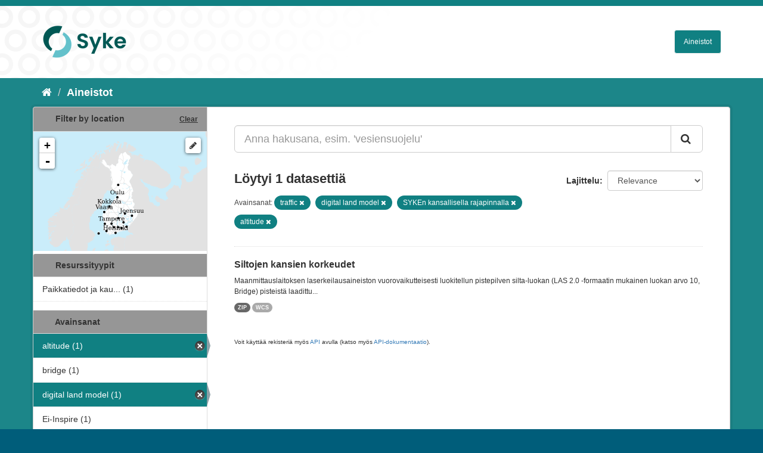

--- FILE ---
content_type: application/javascript
request_url: https://ckan.ymparisto.fi/fanstatic/base/:version:2021-01-12T16:17:21.42/tracking.js
body_size: 733
content:
$(function (){
  // Tracking
  var url = location.pathname;
  // remove any site root from url
  url = url.substring($('body').data('locale-root'), url.length);
  // trim any trailing /
  url = url.replace(/\/*$/, '');
  $.ajax({url : $('body').data('site-root') + '_tracking',
          type : 'POST',
          data : {url:url, type:'page'},
          timeout : 300 });
  $('a.resource-url-analytics').click(function (e){
    var url = $(e.target).closest('a').attr('href');
    $.ajax({url : $('body').data('site-root') + '_tracking',
            data : {url:url, type:'resource'},
            type : 'POST',
            complete : function () {location.href = url;},
            timeout : 30});
    e.preventDefault();
  });
});
